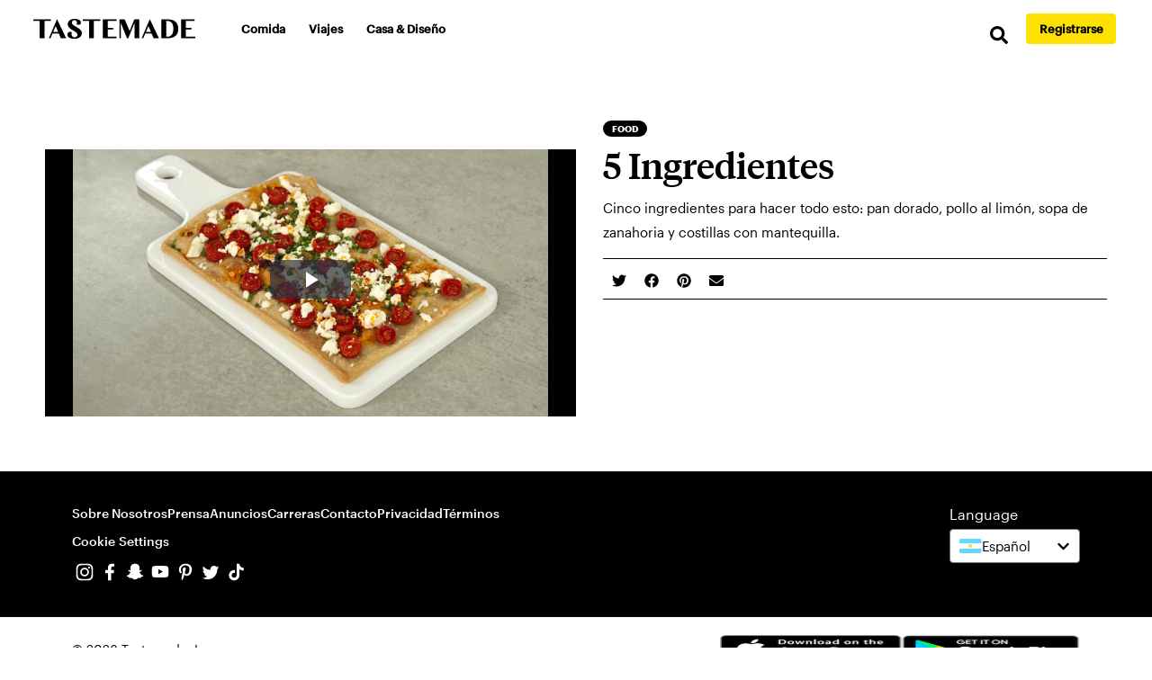

--- FILE ---
content_type: application/javascript
request_url: https://es.tastemade.com/component---src-partials-es-privacy-2017-07-js-6253d90eedd13b771555.js
body_size: -574
content:
(window.webpackJsonp=window.webpackJsonp||[]).push([[27],{"5UjK":function(e,a,o){"use strict";o.d(a,"a",(function(){return c}));var n=o("q1tI"),i=o.n(n),s=o("JB2W"),r=o("7oih"),t=o("zVja");function c(e){var a=e.children,o=e.title,c=e.date,l=e.path;return Object(n.useEffect)((function(){for(var e=function(e){var a=e.target.getAttribute("data-drawer"),o=e.target.getAttribute("data-drawer-open-text"),n=e.target.getAttribute("data-drawer-closed-text"),i=document.getElementsByClassName("drawer "+a)[0];"none"===i.style.display?(e.target.textContent=o,i.style.display="block"):(i.style.display="none",e.target.textContent=n)},a=document.querySelectorAll("[data-drawer]"),o=0;o<a.length;o++)a[o].addEventListener("click",e);return function(){for(var o=0;o<a.length;o++)a[o].removeEventListener("click",e)}}),[]),i.a.createElement(r.a,e,i.a.createElement(t.a,{title:o,path:l}),i.a.createElement("div",{className:"hero legal "},i.a.createElement("h1",{className:"title mb-2"},o),i.a.createElement("p",null,"En vigor a partir del ",c)),i.a.createElement("div",{className:"legalContainer"},i.a.createElement("div",{className:"legalText"},i.a.createElement("div",{className:"container"},a)),i.a.createElement("div",{className:"container "},i.a.createElement("hr",{className:"black"}),i.a.createElement("h2",{id:"archive",className:"title mt-4"},"Archivo de privacidad"),i.a.createElement(s.a,{to:"/privacidad/2016/09/",className:"archive"},"26 de septiembre de 2016"))))}},GnbR:function(e,a,o){"use strict";o.r(a),o.d(a,"default",(function(){return c}));var n=o("q1tI"),i=o.n(n),s=o("JB2W"),r=o("pejg"),t=o("5UjK");function c(e){return i.a.createElement(t.a,{title:"Privacidad",path:e.pageContext.localizedPath,date:"12 de julio de 2017"},i.a.createElement("p",null,i.a.createElement("span",null,i.a.createElement("em",null,"En vigor a partir del 12 de julio de 2017"))),i.a.createElement("p",null,i.a.createElement("span",null,"La protección de su privacidad es muy importante para nosotros. Esta política de privacidad cubre todos los servicios de Tastemade, Inc. y todas sus subsidiarias y filiales (llamados “Tastemade”, “nosotros”, “nos” o “nuestro” de forma conjunta), y nuestras aplicaciones móviles, servicios de aplicaciones de escritorio, software y otros materiales y servicios disponibles a través de ellos (llamados “Servicios” en conjunto). Ofrecemos esta política de privacidad para explicar nuestras prácticas con respecto a la recopilación, uso y divulgación de la información que recibimos cuando usted utiliza nuestros Servicios. Esta política de privacidad no se aplica a ningún sitio web, servicio o aplicación de un tercero, como las aplicaciones y sitios web que utilizan Facebook, incluso si se accede a ellos a través de nuestros Servicios. Esta política de privacidad se aplica únicamente a la información recopilada por los Servicios. Lea esta política de privacidad y si tiene alguna pregunta o sugerencia, no dude en ponerse en contacto con nosotros en"," ",i.a.createElement(s.a,{to:"mailto:info@tastemade.com"},"info@tastemade.com"),". Tenga en cuenta que, a menos que definamos un término en esta política de privacidad, todas las palabras en mayúscula utilizadas aquí tienen el mismo significado que en las Condiciones de uso, las cuales puede consultar en"," ",i.a.createElement(r.a,{to:"/terms/"},"https://es.tastemade.com/condiciones/"),".")),i.a.createElement("p",null,i.a.createElement("span",null,i.a.createElement("strong",null,"Si usted no acepta la recopilación, uso y divulgación de la información que recibimos cuando utiliza nuestros Servicios de acuerdo con esta política de privacidad, entonces no puede utilizar los Servicios."))),i.a.createElement("p",null,i.a.createElement("span",null,i.a.createElement("strong",null,"¿Cómo recopilamos y usamos la información?"))),i.a.createElement("p",null,i.a.createElement("span",null,"Principalmente, recopilamos información para proporcionar y mejorar nuestros Servicios, para administrar su uso de los Servicios (incluyendo su cuenta, si posee una) y para que pueda disfrutar de nuestros Servicios y navegar fácilmente por ellos.")),i.a.createElement("p",null,i.a.createElement("span",null,"Información de la cuenta"),i.a.createElement("span",null,". Cuando usted crea una cuenta, recopilamos cierta información que puede ser utilizada para identificarlo, la cual puede incluir su nombre, dirección de correo electrónico, dirección postal y foto (“Información de identificación personal” o “IIP”). También podemos recopilar cierta información que no se considera información de identificación personal, ya que no se puede utilizar por sí misma para identificarlo a usted, como sus preferencias individuales. Si elige crear o iniciar sesión en una cuenta a través de una de sus cuentas de servicio de red social (“Cuentas SRS”), es posible que tenga que proporcionarnos su nombre de usuario (o ID de usuario) para que su identidad puede ser autenticada por la Cuenta SRS. Cuando se complete la autenticación, podremos vincular su cuenta con la Cuenta SRS y acceder a cierta IIP, como su nombre, dirección de correo electrónico, foto y otra información a la que la configuración de privacidad de la Cuenta SRS nos permita acceder. No recibimos ni almacenamos las contraseñas de ninguna de sus Cuentas SRS. Podemos utilizar su IIP para contactarlo con mensajes de correo electrónico, boletines informativos, material promocional y otra información que pueda ser de interés para usted. Si en algún momento decide que ya no desea recibir este tipo de comunicaciones de parte nuestra, siga el procedimiento de exclusión descrito más adelante en esta política de privacidad.")),i.a.createElement("p",null,i.a.createElement("span",null,"Información recopilada mediante cookies"),i.a.createElement("span",null,". Recopilamos cierta información a través del uso de “cookies”, que son pequeños archivos de texto que guarda su navegador cuando usted accede a nuestros Servicios. Podemos utilizar tanto cookies de sesión como cookies persistentes para identificar que ha iniciado sesión en los Servicios y para saber cómo y cuándo interactúa con nuestros Servicios. También podemos utilizar cookies para personalizar o mejorar nuestros Servicios y para controlar su uso colectivo y el enrutamiento del tráfico web. A diferencia de las cookies persistentes, las cookies de sesión se eliminan cuando usted cierra la sesión en los Servicios y cierra su navegador. Si bien la mayoría de los navegadores las aceptan automáticamente, usted puede cambiar las opciones del navegador para que deje de hacerlo de forma automática o para que le avise antes de aceptarlas. Sin embargo, tenga en cuenta que si no acepta las cookies, no podrá acceder a todas las partes o funciones de los Servicios. Contamos con proveedores de servicios de terceros (incluyendo anunciantes) que también pueden colocar sus propias cookies en su navegador. Tenga en cuenta que esta política de privacidad solo contempla el uso que nosotros les damos a nuestras cookies y no incluye el uso de cookies por parte de dichos terceros.")),i.a.createElement("p",null,i.a.createElement("span",null,"Información relacionada con el uso y suscripción de los Servicios."),i.a.createElement("span",null," ","Nuestros servidores registran automáticamente cierta información acerca de cómo una persona utiliza nuestros Servicios (llamamos a esta información “Datos de registro”). Esta persona puede ser el titular de una cuenta o no (en ambos casos lo llamamos “Usuario”). Los Datos de registro pueden incluir información como la dirección de Protocolo de Internet (IP) del usuario, tipo de navegador, sistema operativo, la página web que estaba visitando antes de acceder a nuestros Servicios, las páginas o características de nuestros Servicios que exploró y el tiempo que pasó en ellas, términos de búsqueda, los enlaces o botones de nuestros Servicios en los que hizo clic (incluidos los anuncios) y otras estadísticas. Utilizamos esta información para administrar los Servicios y la analizamos (o contratamos a terceros para que la analicen) a fin de mejorar los Servicios mediante la ampliación de sus características y funcionalidad, y adecuándolos a las necesidades y preferencias de nuestros Usuarios. Podemos utilizar la dirección IP de una persona para combatir el spam, malware y robo de identidad. También la utilizamos para generar información no personal, colectiva y no identificativa acerca de cómo se utilizan nuestros Servicios. Al utilizar los Servicios, usted entiende y acepta que Tastemade le está proporcionando una plataforma para poder ver y cargar contenido, incluyendo comentarios y otros materiales en los Servicios, y para compartir contenido públicamente. Esto significa que otros usuarios pueden buscar, ver, usar o compartir los contenidos que usted crea y ponerlos a disposición del público a través de los Servicios, de conformidad con las condiciones de esta política de privacidad y las condiciones de uso de Tastemade. Si usted se suscribe a un servicio pago, utilizamos Stripe para procesar y aceptar los pagos, o si se suscribe a través de Apple iTunes o Google Play, su pago será procesado a través de esos servicios. No almacenamos ninguna información de tarjeta de crédito, pero Stripe (o Apple o Google, según sea el caso) recopilará información de tarjetas de crédito y cualquier otra información relacionada con el pago. Los servicios que prestan dichos terceros utilizan la información relacionada con los pagos que reciben según sea necesario y adecuado para satisfacer demandas de procesamiento de transacciones de pago, para facilitar la facturación y para ofrecer servicios de pago de algún otro modo. La información de identificación personal sobre los Usuarios es utilizada por cada uno de esos servicios para procesar transacciones de pago y para ningún otro propósito, y esta información está supeditada a la política de privacidad y condiciones de uso de Stripe, las cuales se encuentran en"," ",i.a.createElement(s.a,{to:"https://stripe.com/us/terms"},i.a.createElement("span",null,"https://stripe.com/us/terms"))),i.a.createElement("span",null,"; "),i.a.createElement("span",null,"la política de privacidad y condiciones de uso de Apple iTunes que se encuentran en"," ",i.a.createElement(s.a,{to:"http://www.apple.com/legal/privacy/"},i.a.createElement("span",null,"http://www.apple.com/legal/privacy/")))," ",i.a.createElement("span",null,"y"," ",i.a.createElement(s.a,{to:"http://www.apple.com/legal/internet-services/itunes/us/terms.html"},i.a.createElement("span",null,"http://www.apple.com/legal/internet-services/itunes/us/terms.html")),"; y las políticas de privacidad y condiciones de uso de Google Play que se encuentran en"," ",i.a.createElement(s.a,{to:"https://www.google.com/intl/en/policies/privacy/"},i.a.createElement("span",null,"https://www.google.com/intl/en/policies/privacy/"))," ","y"," ",i.a.createElement(s.a,{to:"https://play.google.com/about/play-terms.html"},i.a.createElement("span",null,"https://play.google.com/about/play-terms.html")),".")),i.a.createElement("p",null,i.a.createElement("span",null,"Información enviada por su dispositivo móvil"),i.a.createElement("span",null,". Recopilamos cierta información que su dispositivo móvil envía cuando usted utiliza nuestros Servicios, como un identificador de dispositivo, la configuración de usuario y el sistema operativo, así como información sobre el uso que usted hace de nuestros Servicios.")),i.a.createElement("p",null,i.a.createElement("span",null,"Información de ubicación"),i.a.createElement("span",null,". En algunos casos, recopilamos y almacenamos información sobre dónde se encuentra usted, por ejemplo, mediante la conversión de su dirección IP en una geolocalización aproximada. Podemos utilizar la información de ubicación a fin de mejorar y personalizar nuestros Servicios para usted.")),i.a.createElement("p",null,i.a.createElement("span",null,i.a.createElement("strong",null,"¿Qué información compartimos con terceros?"))),i.a.createElement("p",null,i.a.createElement("span",null,"No compartiremos ninguna IIP que hayamos recopilado de usted salvo la siguiente:")),i.a.createElement("p",null,i.a.createElement("span",null,"Información compartida con nuestros proveedores de servicios"),i.a.createElement("span",null,". Podemos contratar proveedores de servicios para que trabajen con nosotros en la administración y prestación de los Servicios. Estos proveedores de servicios tienen acceso a su IIP solo con el propósito de realizar tareas en nuestro nombre o de permitirnos ofrecerle una mejor calidad en los Servicios.")),i.a.createElement("p",null,i.a.createElement("span",null,"Información compartida con terceros"),i.a.createElement("span",null,". Compartiremos con terceros información colectiva e información no personal y no identificativa para realizar análisis de la industria, perfiles demográficos, medición de la eficacia publicitaria y otros fines similares. Además, los anunciantes, las compañías de tecnología publicitaria y los proveedores que nos prestan a nosotros y nuestros socios comerciales servicios relacionados con la publicidad, pueden utilizar cookies y tecnologías similares para recopilar información sobre usted con el fin de adaptar los anuncios, medir la eficacia publicitaria y permitir otras mejoras. Esta información puede incluir su uso de los Servicios, sitios web que ha visitado, anuncios que ha visto y otras actividades que ha realizado en línea. También proporcionaremos su IIP a nuestros socios comerciales u otras entidades de confianza con el fin de brindarle información sobre productos o servicios que creemos serán de interés para usted. Usted puede, en cualquier momento, optar por no recibir este tipo de publicidad o comunicaciones mediante el procedimiento de exclusión que se describe más adelante en esta política de privacidad.")),i.a.createElement("p",null,i.a.createElement("span",null,"Información divulgada en relación con operaciones comerciales"),i.a.createElement("span",null,". La información que recopilamos de nuestros usuarios, incluyendo IIP, es considerada un activo empresarial. Por lo tanto, si nuestra empresa cierra o entra en quiebra, o si es adquirida como resultado de una operación como una fusión, adquisición o venta de activos, su IIP será divulgada o transferida al comprador.")),i.a.createElement("p",null,i.a.createElement("span",null,"Información divulgada por nuestra protección y la de los demás"),i.a.createElement("span",null,". Es nuestra política protegerlo de una violación de su privacidad a través del abuso de los sistemas legales, ya sea por parte de personas, entidades o gobiernos, e impugnar reclamaciones que consideremos inválidas en virtud de la legislación aplicable. Sin embargo, también es nuestra política cooperar con el gobierno, las fuerzas del orden y particulares. En consecuencia, nos reservamos el derecho de revelar cualquier información sobre usted al gobierno, las fuerzas del orden o particulares si lo consideramos necesario, según nuestro exclusivo criterio: (i) para satisfacer o cumplir con cualquier ley, reglamento o procedimiento legal o para responder a solicitudes legítimas, incluyendo citaciones u órdenes judiciales; (ii) para proteger nuestros bienes, derechos y seguridad y los derechos, bienes y seguridad de terceros o del público en general; y (iii) para prevenir o detener actividades que consideremos ilegales, no éticas o que pueden dar lugar a una acción legal.")),i.a.createElement("p",null,i.a.createElement("span",null,i.a.createElement("strong",null,"Información que divulgamos con su consentimiento o a petición suya"))),i.a.createElement("p",null,i.a.createElement("span",null,"Compartiremos su IIP con sitios o plataformas de terceros, tales como sitios de redes sociales, si usted nos lo solicita expresamente.")),i.a.createElement("p",null,i.a.createElement("span",null,i.a.createElement("strong",null,"La seguridad de su información"))),i.a.createElement("p",null,i.a.createElement("span",null,"Tomamos las medidas razonables para proteger la información que recopilamos sobre usted (incluyendo su PII) del acceso, uso o divulgación no autorizados. Cuando usted introduce información sensible o de identificación personal en los formularios de nuestro sitio web, la codificamos usando tecnología de capa de conexión segura (SSL). Sin embargo, ningún método de transmisión por Internet o de almacenamiento electrónico es 100 % seguro. Por lo tanto, no podemos garantizar la absoluta seguridad de la información que usted nos proporciona, pero tomaremos todas las medidas razonables para hacerlo.")),i.a.createElement("p",null,i.a.createElement("span",null,i.a.createElement("strong",null,"enlaces a otros sitios"))),i.a.createElement("p",null,i.a.createElement("span",null,"Nuestros Servicios pueden contener enlaces a otros sitios web y servicios. Toda información que usted proporcione en el sitio web o servicio de un tercero la proporciona directamente al propietario de tal sitio web o servicio y está supeditada a la política de privacidad de ese tercero. Nuestra política de privacidad no se aplica a esos sitios web o servicios y no somos responsables del contenido ni de las prácticas y políticas de privacidad o seguridad de esos sitios web o servicios. Para proteger su información, le recomendamos que examine cuidadosamente las políticas de privacidad de otros sitios web y servicios a los que también acceda.")),i.a.createElement("p",null,i.a.createElement("span",null,i.a.createElement("strong",null,"Envío de mensajes y correos electrónicos a través de tastemade"))),i.a.createElement("p",null,i.a.createElement("span",null,"Como parte de algunos de nuestros Servicios, los titulares de cuentas pueden comunicarse con otros titulares de cuentas a través del uso de la funcionalidad de mensajería directa y correo electrónico asociado con sus cuentas. Su dirección de correo electrónico no será visible para otros titulares de cuentas en dichas comunicaciones.")),i.a.createElement("p",null,i.a.createElement("span",null,i.a.createElement("strong",null,"Sus opciones"))),i.a.createElement("p",null,i.a.createElement("span",null,"Modificación de su información o eliminación de su cuenta"),i.a.createElement("span",null,". Usted puede acceder y modificar cierta IIP asociada con su cuenta mediante la edición de la página de perfil de su cuenta. Si desea que eliminemos su IIP y su cuenta, póngase en contacto con nosotros en ",i.a.createElement(s.a,{to:"mailto:info@tastemade.com"},"info@tastemade.com")," con su solicitud. Tomaremos medidas para eliminar su información tan pronto como sea posible, pero cierta información puede permanecer en copias archivadas o de seguridad para nuestro registro o según lo requiera la ley.")),i.a.createElement("p",null,i.a.createElement("span",null,"Exclusión"),i.a.createElement("span",null,". Si no desea recibir correos electrónicos promocionales, notificaciones de boletines u otras comunicaciones de parte nuestra, siga las instrucciones para cancelar la suscripción que se incluyen en cualquiera de esos avisos. Dado que necesitamos enviarle ciertos avisos relacionados con los Servicios, usted no será capaz de excluirse de este tipo de comunicaciones relacionadas con cambios en nuestras condiciones de uso o esta política de privacidad, con información de facturación, etc.")),i.a.createElement("p",null,i.a.createElement("span",null,"Algunos de los anunciantes, compañías de tecnología de publicidad y proveedores de servicios que realizan tareas relacionadas con la publicidad para nosotros y nuestros socios comerciales pueden ser miembros de la Network Advertising Initiative (“NAI”), una cooperativa de empresas de marketing en línea que ofrece una herramienta centralizada para excluirse de la publicidad basada en intereses o comportamiento en línea que proporciona cada una de sus empresas asociadas. Si desea obtener más información acerca de la NAI y tomar decisiones sobre el uso que hacen sus miembros de información acerca de usted, visite"," ",i.a.createElement(s.a,{to:"http://www.networkadvertising.org/choices/"},"http://www.networkadvertising.org/choices/"),". Además, algunos de los terceros que recopilan información suya a partir del uso de los Servicios con el fin de ofrecerle una publicidad más relevante participan en el Programa de autorregulación para publicidad de comportamiento en línea. Este programa ofrece un único lugar donde los usuarios pueden tomar decisiones sobre el uso de su información para cuestiones publicitarias. Para obtener más información, incluyendo la forma de excluirse, visite"," ",i.a.createElement(s.a,{to:"http://www.aboutads.info/choices/"},"http://www.aboutads.info/choices/"),".")," ","También podemos utilizar el software de medición propietario de Nielsen, que le permitirá contribuir a la investigación de mercado, como las calificaciones de contenido digital Nielsen. Para obtener más información acerca de la información que el software Nielsen puede recopilar y sus opciones con respecto a ella, consulte la Política de privacidad de Nielsen Digital Measurement en"," ",i.a.createElement(s.a,{to:"http://www.nielsen.com/digitalprivacy"},"http://www.nielsen.com/digitalprivacy"),"."),i.a.createElement("p",null,i.a.createElement("span",null,"Tenga en cuenta que aunque se excluya, seguiremos recopilando algunos datos sobre su actividad en línea con fines operativos, pero no los utilizaremos con el fin de orientar anuncios según sus preferencias. Además, si usted utiliza varios navegadores o dispositivos, quizás deba realizar esta exclusión en cada uno de ellos.")),i.a.createElement("p",null,i.a.createElement("span",null,i.a.createElement("strong",null,"responder a señales ‘no rastrear’"))),i.a.createElement("p",null,i.a.createElement("span",null,"Nuestros Servicios no tienen la capacidad de responder a señales “No rastrear” recibidas desde varios navegadores web. Otras partes pueden recopilar IIP sobre las actividades en línea de los Usuarios a través del tiempo y a través de diferentes sitios web cuando los Usuarios utilizan los sitios web o servicios en línea de otros operadores.")),i.a.createElement("p",null,i.a.createElement("span",null,i.a.createElement("strong",null,"TRANSFERENCIA INTERNACIONAL"))),i.a.createElement("p",null,i.a.createElement("span",null,"Su IIP puede ser transferida hacia computadoras ubicadas fuera de su estado, provincia, país o jurisdicción gubernamental donde las leyes de privacidad quizás no sean tan protectoras como las de su jurisdicción. Si se encuentra fuera de los Estados Unidos y decide proporcionarnos su IIP, es posible que la transfiramos a los Estados Unidos para procesarla allí. Su consentimiento a esta política de privacidad seguido de su envío de cualquier IIP representa su aceptación de esa transferencia.")),i.a.createElement("p",null,i.a.createElement("span",null,i.a.createElement("strong",null,"política con respecto a niños"))),i.a.createElement("p",null,i.a.createElement("span",null,"Nuestros Servicios no están destinados a menores de 13 años y no recopilamos IIP de menores de 13. Si descubrimos que hemos recopilado IIP de un menor de 13 años, tomaremos medidas para eliminar dicha información de nuestros archivos tan pronto como sea posible.")),i.a.createElement("p",null,i.a.createElement("span",null,i.a.createElement("strong",null,"cambios en la política de privacidad"))),i.a.createElement("p",null,i.a.createElement("span",null,"Toda información que recopilamos está supeditada a la política de privacidad vigente al momento en que se recopila dicha información. Sin embargo, podemos cambiar periódicamente esta política de privacidad. Si realizamos algún cambio sustancial a esta política de privacidad, le notificaremos de dichos cambios mediante su publicación en los Servicios o mediante el envío de un correo electrónico u otra notificación, y actualizaremos la “Fecha de última actualización” que aparece más arriba para indicar cuándo se harán efectivos esos cambios.")," ","Las versiones anteriores de esta Política de Privacidad están disponibles en la parte inferior de esta página."),i.a.createElement("p",null,i.a.createElement("span",null,i.a.createElement("strong",null,"¿Tiene preguntas?"))),i.a.createElement("p",null,i.a.createElement("span",null,"Si tiene alguna pregunta sobre nuestra política de privacidad, no dude en contactarnos en"," ",i.a.createElement(s.a,{to:"mailto:info@tastemade.com"},i.a.createElement("span",null,"info@tastemade.com")),".")," ",i.a.createElement("span",null,"¡Muchas gracias!")))}}}]);

--- FILE ---
content_type: application/javascript
request_url: https://es.tastemade.com/component---src-pages-press-index-js-711842764c54ca9b0f73.js
body_size: -572
content:
(window.webpackJsonp=window.webpackJsonp||[]).push([[22],{Ekel:function(e,t,a){"use strict";a.r(t),a.d(t,"default",(function(){return N}));var s=a("q1tI"),o=a.n(s),r=a("Wbzz"),n=a("7oih"),i=a("zVja"),l=a("JB2W"),d=a("0nZY"),c=a("1eu9"),p=a.n(c),m=a("ykhs"),u=a("te8L"),g=a("ma3e"),b=a("fjD5"),f=a("dDsW"),E=a("gyuH"),h=a("7++0"),w=Object(h.a)({SEOTitle:{id:"src.pages.press.SEOTitle",defaultMessage:"Press"},heroTitle:{id:"src.pages.press.heroTitle",defaultMessage:"Press"},mediaKitIntro:{id:"src.pages.press.mediaKitIntro",defaultMessage:"To learn more about us, check out our"},mediaKitLabel:{id:"src.pages.press.mediaKitLabel",defaultMessage:"MEDIA KIT HERE"},optionFounder:{id:"src.pages.press.optionFounder",defaultMessage:"Founder Bios"},optionFounderDescription:{id:"src.pages.press.optionFounderDescription",defaultMessage:"Download Founder Bios"},optionBrand:{id:"src.pages.press.optionBrand",defaultMessage:"Brand Images"},optionBrandDescription:{id:"src.pages.press.optionBrandDescription",defaultMessage:"Download Brand Images"},optionMedia:{id:"src.pages.press.optionMedia",defaultMessage:"Media Kit"},optionMediaDescription:{id:"src.pages.press.optionMediaDescription",defaultMessage:"Download Media Kit"},optionLogos:{id:"src.pages.press.optionLogos",defaultMessage:"Tastemade Logos"},optionLogosDescription:{id:"src.pages.press.optionLogosDescription",defaultMessage:"Download Tastemade Logos"},optionAll:{id:"src.pages.press.optionAll",defaultMessage:"All"},optionAllDescription:{id:"src.pages.press.optionAllDescription",defaultMessage:"Download All"},mediaKitAfterword:{id:"src.pages.press.mediaKitAfterword",defaultMessage:"For press inquiries, please email us at"}}),M=a("V92n"),D=a("6bF5"),B={default:[{src:"https://tastemade-public.tastemadecontent.net/press/TastemadeFounderBios.zip",title:w.optionFounder,description:w.optionFounderDescription},{src:"https://tastemade-public.tastemadecontent.net/press/tastemadeBrandImages.zip",title:w.optionBrand,description:w.optionBrandDescription},{src:"https://tastemade-public.tastemadecontent.net/press/TastemadeMediaKit_US_022022.pdf",title:w.optionMedia,description:w.optionMediaDescription},{src:"https://tastemade-public.tastemadecontent.net/press/TastemadeLogos_2022.zip",title:w.optionLogos,description:w.optionLogosDescription},{src:"https://tastemade-public.tastemadecontent.net/press/TastemadeMediaKitComplete_US_022022.zip",title:w.optionAll,description:w.optionAllDescription}],br:[{src:"https://tastemade-public.tastemadecontent.net/press/TastemadeFounderBios.zip",title:w.optionFounder,description:w.optionFounderDescription},{src:"https://tastemade-public.tastemadecontent.net/press/tastemadeBrandImages_BR_2021.zip",title:w.optionBrand,description:w.optionBrandDescription},{src:"https://tastemade-public.tastemadecontent.net/press/TastemadeMediaKit_BR_2021.pdf",title:w.optionMedia,description:w.optionMediaDescription},{src:"https://tastemade-public.tastemadecontent.net/press/TastemadeLogos_2022.zip",title:w.optionLogos,description:w.optionLogosDescription},{src:"https://tastemade-public.tastemadecontent.net/press/TastemadeMediaKitComplete_BR_2021.zip",title:w.optionAll,description:w.optionAllDescription}]};function N(e){var t=Object(f.a)(),a=Object(u.b)().desktop?10:3.5,c=Object(D.a)().market,h=Object(r.useStaticQuery)(v),N=h.images.nodes,T=h.items.nodes,k=Object(m.a)(N),y=T,L=Object(s.useState)(y[0]),K=L[0],_=L[1],A=function(e){if(Number.isNaN(Number(e))){var a=e.split(" "),s=a[0].toLowerCase(),o=a[1];return t.formatMessage(M.a[s])+" "+o}return e};return o.a.createElement(n.a,e,o.a.createElement(i.a,{title:t.formatMessage(w.SEOTitle),path:e.pageContext.localizedPath}),o.a.createElement("div",{className:"heroShow gray"},o.a.createElement(p.a,{className:"hero press bottom",fluid:k["pressHero.jpg"],role:"banner"},o.a.createElement("div",{className:"container"},o.a.createElement("div",{className:"boxTitle"},o.a.createElement("h1",{className:"white"},o.a.createElement(E.a,w.heroTitle)))))),o.a.createElement("div",{className:"container boxDetail"},o.a.createElement("div",{className:"pressMainArticles"},o.a.createElement(l.a,{target:"_blank",rel:"noopener noreferrer",className:"articleBig",to:"https://www.washingtonpost.com/nation/2022/01/20/roy-chois-broken-bread-is-food-show-thats-really-about-gentrification-other-social-issues/"},o.a.createElement(b.a,{src:k["washingtonpost.png"].src,alt:"Today"}),o.a.createElement("h2",null,"Roy Choi’s ‘Broken Bread’ is a food show that’s really about gentrification and other social issues")),o.a.createElement(l.a,{target:"_blank",rel:"noopener noreferrer",className:"articleBig",to:"https://digiday.com/future-of-tv/tastemade-adds-programs-to-sell-and-manage-subscriptions-events-for-creators/amp/"},o.a.createElement(b.a,{src:k["digiday.png"].src,alt:"Digiday"}),o.a.createElement("h2",null,"Tastemade adds programs to sell and manage subscriptions, events for creators")),o.a.createElement(l.a,{target:"_blank",rel:"noopener noreferrer",className:"articleBig",to:"https://www.hollywoodreporter.com/business/digital/tastemade-travel-streaming-network-1235048803/"},o.a.createElement(b.a,{src:k["hollywoodreporter.png"].src,alt:"Hollywood Reporter"}),o.a.createElement("h2",null,"Tastemade Launches Travel Streaming Network")))),o.a.createElement("div",{className:"mediaKit"},o.a.createElement("div",{className:"container"},o.a.createElement("div",{className:"dropdown-menu-container"},o.a.createElement("p",null,o.a.createElement(E.a,w.mediaKitIntro)),o.a.createElement("div",{className:"dropdown"},o.a.createElement("button",{className:"btn btn-secondary dropdown-toggle",type:"button",id:"dropdownMenuButton","data-toggle":"dropdown","aria-haspopup":"true","aria-expanded":"false"},o.a.createElement(E.a,w.mediaKitLabel)),o.a.createElement("div",{className:"dropdown-menu","aria-labelledby":"dropdownMenuButton"},function(e){return void 0===B[e]?B.default:B[e]}(c).map((function(e){return o.a.createElement(l.a,{className:"dropdown-item",target:"_blank",rel:"noopener noreferrer",to:e.src},o.a.createElement(E.a,e.title)," ",o.a.createElement(g.h,{title:"Download",desc:t.formatMessage(e.description)}))}))))),o.a.createElement("p",null,o.a.createElement(E.a,w.mediaKitAfterword)," ",o.a.createElement(l.a,{to:"mailto:press@tastemade.com"}," press@tastemade.com")))),o.a.createElement("div",{className:"container boxDetail"},o.a.createElement("div",{className:"imagesTab"},o.a.createElement(d.b,{selectedTab:K.tab,tabs:y.map((function(e){return{key:e.tab,title:A(e.tab)}})),onChange:function(e,t){return _(y[t])},renderTabBar:function(e){return o.a.createElement(d.a,Object.assign({},e,{page:a}))}},(function(e,t){return o.a.createElement("div",{className:"pressList"},K.links.map((function(t,a){return o.a.createElement("div",{className:"pressBox",key:t.url},o.a.createElement("div",{className:"text"},o.a.createElement(l.a,{key:""+e.key,href:t.url,className:"titleLink",target:"_blank",rel:"noopener noreferrer"},t.title),o.a.createElement("p",null,t.page," ")),o.a.createElement("div",{className:"date"},t.date))})))})))))}var v="652927016"}}]);